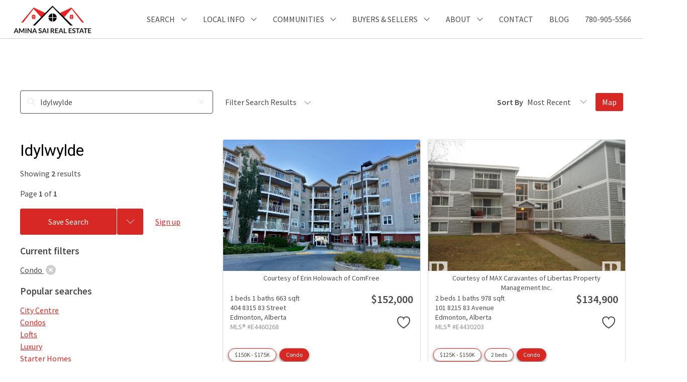

--- FILE ---
content_type: application/javascript; charset=utf-8
request_url: https://www.aminasai.com/page-builder/46.14.18/js/header-basic.js
body_size: 967
content:
webpackJsonp([78],{Fd9S:function(e,a,t){"use strict";var n=function(){var e=this,a=e.$createElement,t=e._self._c||a;return t("div",{staticClass:"header-basic"},[t("nav",{staticClass:"navbar is-transparent",attrs:{role:"navigation","aria-label":"dropdown navigation"}},[t("div",{staticClass:"navbar-brand"},[e.header_editing||e.header_state.logo.imageUrl?t("div",{staticClass:"navbar-item"},[t("editable-image",{attrs:{keyName:"logo",value:e.header_state.logo},on:{change:e.$header_onComponentChange}})],1):e._e(),e._v(" "),e.header_editing||e.header_state.title.html?t("div",{staticClass:"navbar-item masthead"},[t("editable-quill",{attrs:{keyName:"title",value:e.header_state.title},on:{change:e.$header_onComponentChange}})],1):e._e(),e._v(" "),t("div",{staticClass:"navbar-item is-pinned is-hidden-desktop"},[t("div",{staticClass:"navbar-burger",on:{click:function(a){return e.$store.commit("SHOW_MOBILE_NAV")}}},[t("span"),e._v(" "),t("span"),e._v(" "),t("span")])])]),e._v(" "),t("div",{staticClass:"navbar-menu"},[t("div",{staticClass:"navbar-end"},[t("nav-bar",{staticClass:"header__nav-bar navbar-item",attrs:{nav:e.header.nav,boxed:!0}})],1),e._v(" "),t("div",{directives:[{name:"show",rawName:"v-show",value:e.loggedIn,expression:"loggedIn"}],staticClass:"navbar-item"},[t("a",{on:{click:e.logout}},[e._v("Sign Out")])]),e._v(" "),t("div",{directives:[{name:"show",rawName:"v-show",value:!e.loggedIn,expression:"!loggedIn"}],staticClass:"navbar-item"},[t("a",{on:{click:e.login}},[e._v("Sign In")])])])])])},i=[],s={render:n,staticRenderFns:i};a.a=s},QID8:function(e,a){},WjPD:function(e,a,t){"use strict";function n(e){t("QID8")}Object.defineProperty(a,"__esModule",{value:!0});var i=t("qoH4"),s=t("Fd9S"),r=t("VU/8"),o=n,d=r(i.a,s.a,!1,o,"data-v-290996ad",null);a.default=d.exports},qoH4:function(e,a,t){"use strict";var n=t("tXty"),i=t("g2+m"),s=t("mLxe"),r=t("DYGE"),o=t("PF00"),d=t("Vqcx");a.a={name:"HeaderBasic",components:{NavBar:i.default,EditableQuill:s.default,EditableImage:r.default},mixins:[n.a],computed:{loggedIn:function(){return this.$store.getters.clientAuthenticated}},methods:{login:function(){this.$store.commit("SHOW_AUTH")},logout:function(){this.$store.dispatch("clearClientAuth")}},initialState:function(e,a){return{logo:Object(d.a)({imageUrl:"https://cdnassets.rmcloud.com/frontend/static/assets/images/redman-demo-site-dark.png",href:"/index",height:40}),title:Object(o.a)({html:'<h2><a href="/index">{{ website.config.display.siteName }}</a></h2>'})}}}}});

--- FILE ---
content_type: text/plain
request_url: https://www.google-analytics.com/j/collect?v=1&_v=j102&a=330050209&t=pageview&_s=1&dl=https%3A%2F%2Fwww.aminasai.com%2Fsearch%2Fgeo%2Fwof%2F85864867%2Fcondo&ul=en-us%40posix&dt=Idylwylde%20Condos%20For%20Sale%20%7C%20Amina%20Sai%20Edmonton%20Real%20Estate%20Agent&sr=1280x720&vp=1280x720&_u=IEDAAEABAAAAACAAI~&jid=1885426957&gjid=802641951&cid=944740098.1769026636&tid=UA-120235949-1&_gid=2068373220.1769026636&_r=1&_slc=1&z=1223086393
body_size: -829
content:
2,cG-XCF5DY380H

--- FILE ---
content_type: application/javascript; charset=utf-8
request_url: https://www.aminasai.com/page-builder/46.14.18/js/manifest.js
body_size: 1368
content:
!function(e){function t(r){if(a[r])return a[r].exports;var s=a[r]={i:r,l:!1,exports:{}};return e[r].call(s.exports,s,s.exports,t),s.l=!0,s.exports}var r=window.webpackJsonp;window.webpackJsonp=function(a,o,n){for(var i,p,l,c=0,d=[];c<a.length;c++)p=a[c],s[p]&&d.push(s[p][0]),s[p]=0;for(i in o)Object.prototype.hasOwnProperty.call(o,i)&&(e[i]=o[i]);for(r&&r(a,o,n);d.length;)d.shift()();if(n)for(c=0;c<n.length;c++)l=t(t.s=n[c]);return l};var a={},s={136:0};t.e=function(e){function r(){i.onerror=i.onload=null,clearTimeout(p);var t=s[e];0!==t&&(t&&t[1](new Error("Loading chunk "+e+" failed.")),s[e]=void 0)}var a=s[e];if(0===a)return new Promise(function(e){e()});if(a)return a[2];var o=new Promise(function(t,r){a=s[e]=[t,r]});a[2]=o;var n=document.getElementsByTagName("head")[0],i=document.createElement("script");i.type="text/javascript",i.charset="utf-8",i.async=!0,i.timeout=12e4,t.nc&&i.setAttribute("nonce",t.nc),i.src=t.p+"46.14.18/js/"+({0:"commons-app",1:"strap-sold-details",2:"strap-listing-details",3:"strap-map-listing-search",4:"strap-listing-search",5:"strap-new-listing-details",6:"strap-quote-slider",7:"strap-html-slider",8:"hero-html-slider",9:"strap-team-roster-strip",10:"strap-gallery",11:"strap-blog-feed",12:"header-glass",14:"strap-market-stats",15:"strap-mosaic",16:"strap-compare-block",17:"strap-agent-search-display",18:"strap-multi-agent-rotator",19:"strap-market-stats-slim",20:"strap-empty",21:"strap-video-columns",22:"strap-form-aside",23:"strap-form",24:"strap-image-strip",25:"strap-latest-listings-across",26:"strap-latest-listings",27:"strap-listings-sold",28:"strap-large-open-house-feed",29:"strap-large-listings-feed",30:"strap-blog-post",31:"strap-agent-search",32:"strap-agent-rotator",33:"strap-agent-daily-featured",34:"strap-video-with-text",35:"strap-video-aside",36:"strap-video",37:"strap-text-with-image",38:"strap-text-with-columned-links",39:"strap-text",40:"strap-testimonial",41:"strap-spotlight",42:"strap-quote",43:"strap-listings-feed",44:"strap-latest-social",45:"strap-latest-news",46:"strap-large-about-image-aside",47:"strap-image",48:"strap-html-contained",49:"strap-html-columns",50:"strap-html",51:"strap-featured-listing",52:"strap-featured-agent",53:"strap-error",54:"strap-columned-tiles",55:"strap-columned-links",56:"strap-buyers-sellers-resources",57:"strap-big-icons",58:"strap-basic-search-with-buttons",59:"strap-basic-search",60:"strap-about-simple",61:"strap-about-image-aside",62:"hero-wide-search",63:"hero-single-property",64:"hero-separated-search",65:"hero-html",66:"hero-filter-search",67:"hero-dual-agent-aside",68:"hero-basic",69:"hero-agent-aside-large",70:"hero-agent-aside",71:"header-vogue-slim",72:"header-vogue-branded",73:"header-vogue",74:"header-neo",75:"header-mulberry",76:"header-horizon",77:"header-columns",78:"header-basic",79:"strap-advanced-search",86:"auth",97:"advanced-search"}[e]||e)+".js";var p=setTimeout(r,12e4);return i.onerror=i.onload=r,n.appendChild(i),o},t.m=e,t.c=a,t.d=function(e,r,a){t.o(e,r)||Object.defineProperty(e,r,{configurable:!1,enumerable:!0,get:a})},t.n=function(e){var r=e&&e.__esModule?function(){return e.default}:function(){return e};return t.d(r,"a",r),r},t.o=function(e,t){return Object.prototype.hasOwnProperty.call(e,t)},t.p="/page-builder/",t.oe=function(e){throw console.error(e),e}}([]);